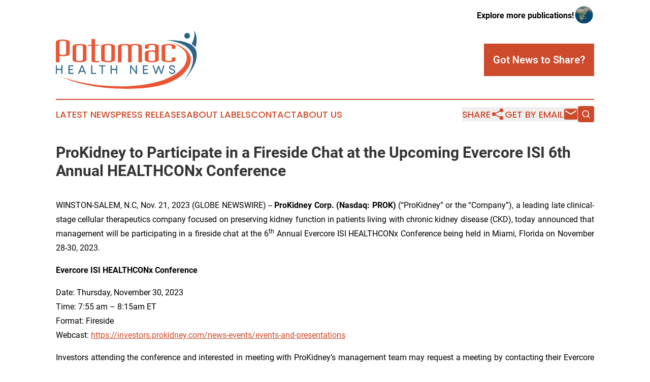

--- FILE ---
content_type: text/html;charset=utf-8
request_url: https://www.potomachealthnews.com/article/669992176-prokidney-to-participate-in-a-fireside-chat-at-the-upcoming-evercore-isi-6th-annual-healthconx-conference
body_size: 7930
content:
<!DOCTYPE html>
<html lang="en">
<head>
  <title>ProKidney to Participate in a Fireside Chat at the Upcoming Evercore ISI 6th Annual HEALTHCONx Conference | Potomac Health News</title>
  <meta charset="utf-8">
  <meta name="viewport" content="width=device-width, initial-scale=1">
    <meta name="description" content="Potomac Health News is an online news publication focusing on health &amp; wellness in the District of Columbia: Fresh news on health and wellness in Washington, D.C.">
    <link rel="icon" href="https://cdn.newsmatics.com/agp/sites/potomachealthnews-favicon-1.png" type="image/png">
  <meta name="csrf-token" content="sPnh8PKcUJHgigN_fOJt2jbKT07usJXHOfbPGi46Tyk=">
  <meta name="csrf-param" content="authenticity_token">
  <link href="/css/styles.min.css?v6eb3bc323562751890e3a74b24e16ad07f30b1f7" rel="stylesheet" data-turbo-track="reload">
  <link rel="stylesheet" href="/plugins/vanilla-cookieconsent/cookieconsent.css?v6eb3bc323562751890e3a74b24e16ad07f30b1f7">
  
<style type="text/css">
    :root {
        --color-primary-background: rgba(205, 75, 44, 0.3);
        --color-primary: #cd4b2c;
        --color-secondary: #2b6489;
    }
</style>

  <script type="importmap">
    {
      "imports": {
          "adController": "/js/controllers/adController.js?v6eb3bc323562751890e3a74b24e16ad07f30b1f7",
          "alertDialog": "/js/controllers/alertDialog.js?v6eb3bc323562751890e3a74b24e16ad07f30b1f7",
          "articleListController": "/js/controllers/articleListController.js?v6eb3bc323562751890e3a74b24e16ad07f30b1f7",
          "dialog": "/js/controllers/dialog.js?v6eb3bc323562751890e3a74b24e16ad07f30b1f7",
          "flashMessage": "/js/controllers/flashMessage.js?v6eb3bc323562751890e3a74b24e16ad07f30b1f7",
          "gptAdController": "/js/controllers/gptAdController.js?v6eb3bc323562751890e3a74b24e16ad07f30b1f7",
          "hamburgerController": "/js/controllers/hamburgerController.js?v6eb3bc323562751890e3a74b24e16ad07f30b1f7",
          "labelsDescription": "/js/controllers/labelsDescription.js?v6eb3bc323562751890e3a74b24e16ad07f30b1f7",
          "searchController": "/js/controllers/searchController.js?v6eb3bc323562751890e3a74b24e16ad07f30b1f7",
          "videoController": "/js/controllers/videoController.js?v6eb3bc323562751890e3a74b24e16ad07f30b1f7",
          "navigationController": "/js/controllers/navigationController.js?v6eb3bc323562751890e3a74b24e16ad07f30b1f7"          
      }
    }
  </script>
  <script>
      (function(w,d,s,l,i){w[l]=w[l]||[];w[l].push({'gtm.start':
      new Date().getTime(),event:'gtm.js'});var f=d.getElementsByTagName(s)[0],
      j=d.createElement(s),dl=l!='dataLayer'?'&l='+l:'';j.async=true;
      j.src='https://www.googletagmanager.com/gtm.js?id='+i+dl;
      f.parentNode.insertBefore(j,f);
      })(window,document,'script','dataLayer','GTM-KGCXW2X');
  </script>

  <script>
    window.dataLayer.push({
      'cookie_settings': 'delta'
    });
  </script>
</head>
<body class="df-5 is-subpage">
<noscript>
  <iframe src="https://www.googletagmanager.com/ns.html?id=GTM-KGCXW2X"
          height="0" width="0" style="display:none;visibility:hidden"></iframe>
</noscript>
<div class="layout">

  <!-- Top banner -->
  <div class="max-md:hidden w-full content universal-ribbon-inner flex justify-end items-center">
    <a href="https://www.affinitygrouppublishing.com/" target="_blank" class="brands">
      <span class="font-bold text-black">Explore more publications!</span>
      <div>
        <img src="/images/globe.png" height="40" width="40" class="icon-globe"/>
      </div>
    </a>
  </div>
  <header data-controller="hamburger">
  <div class="content">
    <div class="header-top">
      <div class="flex gap-2 masthead-container justify-between items-center">
        <div class="mr-4 logo-container">
          <a href="/">
              <img src="https://cdn.newsmatics.com/agp/sites/potomachealthnews-logo-1.svg" alt="Potomac Health News"
                class="max-md:!h-[60px] lg:!max-h-[115px]" height="165"
                width="auto" />
          </a>
        </div>
        <button class="hamburger relative w-8 h-6">
          <span aria-hidden="true"
            class="block absolute h-[2px] w-9 bg-[--color-primary] transform transition duration-500 ease-in-out -translate-y-[15px]"></span>
          <span aria-hidden="true"
            class="block absolute h-[2px] w-7 bg-[--color-primary] transform transition duration-500 ease-in-out translate-x-[7px]"></span>
          <span aria-hidden="true"
            class="block absolute h-[2px] w-9 bg-[--color-primary] transform transition duration-500 ease-in-out translate-y-[15px]"></span>
        </button>
        <a href="/submit-news" class="max-md:hidden button button-upload-content button-primary w-fit">
          <span>Got News to Share?</span>
        </a>
      </div>
      <!--  Screen size line  -->
      <div class="absolute bottom-0 -ml-[20px] w-screen h-[1px] bg-[--color-primary] z-50 md:hidden">
      </div>
    </div>
    <!-- Navigation bar -->
    <div class="navigation is-hidden-on-mobile" id="main-navigation">
      <div class="w-full md:hidden">
        <div data-controller="search" class="relative w-full">
  <div data-search-target="form" class="relative active">
    <form data-action="submit->search#performSearch" class="search-form">
      <input type="text" name="query" placeholder="Search..." data-search-target="input" class="search-input md:hidden" />
      <button type="button" data-action="click->search#toggle" data-search-target="icon" class="button-search">
        <img height="18" width="18" src="/images/search.svg" />
      </button>
    </form>
  </div>
</div>

      </div>
      <nav class="navigation-part">
          <a href="/latest-news" class="nav-link">
            Latest News
          </a>
          <a href="/press-releases" class="nav-link">
            Press Releases
          </a>
          <a href="/about-labels" class="nav-link">
            About Labels
          </a>
          <a href="/contact" class="nav-link">
            Contact
          </a>
          <a href="/about" class="nav-link">
            About Us
          </a>
      </nav>
      <div class="w-full md:w-auto md:justify-end">
        <div data-controller="navigation" class="header-actions hidden">
  <button class="nav-link flex gap-1 items-center" onclick="window.ShareDialog.openDialog()">
    <span data-navigation-target="text">
      Share
    </span>
    <span class="icon-share"></span>
  </button>
  <button onclick="window.AlertDialog.openDialog()" class="nav-link nav-link-email flex items-center gap-1.5">
    <span data-navigation-target="text">
      Get by Email
    </span>
    <span class="icon-mail"></span>
  </button>
  <div class="max-md:hidden">
    <div data-controller="search" class="relative w-full">
  <div data-search-target="form" class="relative active">
    <form data-action="submit->search#performSearch" class="search-form">
      <input type="text" name="query" placeholder="Search..." data-search-target="input" class="search-input md:hidden" />
      <button type="button" data-action="click->search#toggle" data-search-target="icon" class="button-search">
        <img height="18" width="18" src="/images/search.svg" />
      </button>
    </form>
  </div>
</div>

  </div>
</div>

      </div>
      <a href="/submit-news" class="md:hidden uppercase button button-upload-content button-primary w-fit">
        <span>Got News to Share?</span>
      </a>
      <a href="https://www.affinitygrouppublishing.com/" target="_blank" class="nav-link-agp">
        Explore more publications!
        <img src="/images/globe.png" height="35" width="35" />
      </a>
    </div>
  </div>
</header>

  <div id="main-content" class="content">
    <div id="flash-message"></div>
    <h1>ProKidney to Participate in a Fireside Chat at the Upcoming Evercore ISI 6th Annual HEALTHCONx Conference</h1>
<div class="press-release">
  
      <p align="justify">WINSTON-SALEM, N.C, Nov.  21, 2023  (GLOBE NEWSWIRE) -- <strong>ProKidney Corp. (Nasdaq: PROK)</strong> (&#x201C;ProKidney&#x201D; or the &#x201C;Company&#x201D;), a leading late clinical-stage cellular therapeutics company focused on preserving kidney function in patients living with chronic kidney disease (CKD), today announced that management will be participating in a fireside chat at the 6<sup>th</sup> Annual Evercore ISI HEALTHCONx Conference being held in Miami, Florida on November 28-30, 2023.<br></p>  <p align="justify"><strong>Evercore ISI HEALTHCONx Conference</strong></p>  <p align="justify">Date: Thursday, November 30, 2023<br>Time: 7:55 am &#x2013; 8:15am ET&#xA0;&#xA0;&#xA0;&#xA0;&#xA0;&#xA0;&#xA0;&#xA0;<br>Format: Fireside<br>Webcast: <a href="https://www.globenewswire.com/Tracker?data=[base64]" rel="nofollow" target="_blank">https://investors.prokidney.com/news-events/events-and-presentations</a></p>  <p align="justify">Investors attending the conference and interested in meeting with ProKidney&#x2019;s management team may request a meeting by contacting their Evercore ISI representative.</p>  <p><strong>About ProKidney</strong><br>ProKidney, a pioneer in the treatment of CKD through innovations in cellular therapy, was founded in 2018 after a decade of research. ProKidney&#x2019;s lead product candidate, REACT&#xAE; (Renal Autologous Cell Therapy), is a first-of-its-kind, patented, proprietary autologous cellular therapy with the potential to preserve kidney function in patients at high risk of kidney failure. Late-stage CKD patients, Stage 3b - 4, are a key target population for REACT therapy. REACT has received Regenerative Medicine Advanced Therapy (RMAT) designation, as well as FDA and EMA guidance, supporting its ongoing Phase 3 clinical program that launched in January 2022. For more information, visit <a href="https://www.globenewswire.com/Tracker?data=pWMjpFQiA9oJ_4aNzdJXiT84p2qwGA8AwI7tPiWeABjMkxPhxrEVRFXl6vV-94BJNZLxtOCRvapr1CH5IsD-g-uLJzpoP1OGXxEf4AZ50vk=" rel="nofollow" target="_blank">www.prokidney.com</a>.</p>  <p><strong>Forward-Looking Statements</strong><br>This press release includes &#x201C;forward-looking statements&#x201D; within the meaning of the &#x201C;safe harbor&#x201D; provisions of the Private Securities Litigation Reform Act of 1995. ProKidney&#x2019;s actual results may differ from its expectations, estimates and projections, and consequently, you should not rely on these forward-looking statements as predictions of future events. Words such as &#x201C;expect,&#x201D; &#x201C;estimate,&#x201D; &#x201C;project,&#x201D; &#x201C;budget,&#x201D; &#x201C;forecast,&#x201D; &#x201C;anticipate,&#x201D; &#x201C;intend,&#x201D; &#x201C;plan,&#x201D; &#x201C;may,&#x201D; &#x201C;will,&#x201D; &#x201C;could,&#x201D; &#x201C;should,&#x201D; &#x201C;believes,&#x201D; &#x201C;predicts,&#x201D; &#x201C;potential,&#x201D; &#x201C;continue,&#x201D; and similar expressions (or the negative versions of such words or expressions) are intended to identify such forward-looking statements. These forward-looking statements include, without limitation, the Company&#x2019;s expectations with respect to financial results and expected cash runway, future performance, development and commercialization of products, if approved, the potential benefits and impact of the Company&#x2019;s products, if approved, potential regulatory approvals, the size and potential growth of current or future markets for the Company&#x2019;s products, if approved, the advancement of the Company&#x2019;s development programs into and through the clinic and the expected timing for reporting data, the making of regulatory filings or achieving other milestones related to the Company&#x2019;s product candidates, the advancement and funding of the Company&#x2019;s developmental programs generally, the realization of incentives under the purchase agreement, and expectations with respect to the Company&#x2019;s future manufacturing capabilities. Most of these factors are outside of the Company&#x2019;s control and are difficult to predict. Factors that may cause actual results to differ from the Company&#x2019;s expectations include, but are not limited to: market conditions; the inability to maintain the listing of the Company&#x2019;s Class A ordinary shares on the Nasdaq; the inability to implement business plans, forecasts, and other expectations or identify and realize additional opportunities, which may be affected by, among other things, competition and the ability of the Company to grow and manage growth profitably and retain its key employees; the risk of downturns and a changing regulatory landscape in the highly competitive biotechnology industry; the inability of the Company to raise financing in the future; the inability of the Company to obtain and maintain regulatory clearances or approvals for its products, and any related restrictions and limitations of any cleared or approved products; the inability of the Company to identify, in-license or acquire additional technology; the inability of Company to compete with other companies currently marketing or engaged in the biologics market and in the area of treatment of kidney diseases; the size and growth potential of the markets for the Company&#x2019;s products, if approved, and its ability to serve those markets, either alone or in partnership with others; the Company&#x2019;s estimates regarding expenses, future revenue, capital requirements and needs for additional financing; the Company&#x2019;s financial performance; the Company&#x2019;s intellectual property rights; uncertainties inherent in cell therapy research and development, including the actual time it takes to initiate and complete clinical studies and the timing and content of decisions made by regulatory authorities; the fact that interim results from our clinical programs may not be indicative of future results; the impact of COVID-19 or geo-political conflict such as the war in Ukraine on the Company&#x2019;s business; and other risks and uncertainties included under the heading &#x201C;Risk Factors&#x201D; in the Company&#x2019;s most recent Annual Report on Form 10-K, subsequent Quarterly Reports on Form 10-Q and other filings with the Securities and Exchange Commission. The Company cautions readers that the foregoing list of factors is not exclusive and cautions readers not to place undue reliance upon any forward-looking statements, which speak only as of the date made. The Company does not undertake or accept any obligation or undertaking to release publicly any updates or revisions to any forward-looking statements to reflect any change in its expectations or any change in events, conditions or circumstances on which any such statement is based.</p>  <p><strong>Contacts:</strong><br>Corporate:<br>Glenn Schulman, PharmD, MPH<br>SVP, Investor Relations &amp; Corporate Communications<br><u><a href="https://www.globenewswire.com/Tracker?data=VANdC_sDsJUOh4eFV5XNnoYbBZZLIdXPYEZhoNPNQlitE_dFWfjgl3hYUHBrd2esRR1QjMOWHmOWUpGp6wYdJ3gLvA_cXRYhh_bqTcEDdLEzeKHKkUHGWOu5djPtiQkb" rel="nofollow" target="_blank">Glenn.Schulman@prokidney.com</a></u>&#xA0;</p>  <p>Investors:<br>LifeSci Advisors, LLC<br>Daniel Ferry <br><u><a href="https://www.globenewswire.com/Tracker?data=9TGt4IJp0b0N92YUIqoIABVwf41CHJGRwVpQHLKjW5KzV5KhNBj5Z5GjSSk1XtznkBmieUAteMo1NDnyze9pCmhamiDzgkvx4x0R599aGfeqUEdvgl7T1aeTnYgotuCg" rel="nofollow" target="_blank">Daniel@lifesciadvisors.com</a></u></p> <img class="__GNW8366DE3E__IMG" src="https://www.globenewswire.com/newsroom/ti?nf=ODk4Mjc5OCM1OTM4MTkzIzIyNDQyNzU="> <br><img src="https://ml.globenewswire.com/media/NTI2ZThhNjMtN2YyZS00NjJmLWFiYTEtODM0Y2RkNDM1ZGM0LTEyNTU4Mjg=/tiny/ProKidney.png" referrerpolicy="no-referrer-when-downgrade"><p><a href="https://www.globenewswire.com/NewsRoom/AttachmentNg/a96bc1a7-a4aa-478c-8794-2b186795cb47" rel="nofollow"><img src="https://ml.globenewswire.com/media/a96bc1a7-a4aa-478c-8794-2b186795cb47/small/prokidney-logo-jpg.jpg" border="0" width="150" height="47" alt="Primary Logo"></a></p>
    <p>
  Legal Disclaimer:
</p>
<p>
  EIN Presswire provides this news content "as is" without warranty of any kind. We do not accept any responsibility or liability
  for the accuracy, content, images, videos, licenses, completeness, legality, or reliability of the information contained in this
  article. If you have any complaints or copyright issues related to this article, kindly contact the author above.
</p>
<img class="prtr" src="https://www.einpresswire.com/tracking/article.gif?t=5&a=L0IS7LvIQwBY0GwK&i=YV-2L9s5fFSB3iD-" alt="">
</div>

  </div>
</div>
<footer class="footer footer-with-line">
  <div class="content flex flex-col">
    <p class="footer-text text-sm mb-4 order-2 lg:order-1">© 1995-2026 Newsmatics Inc. dba Affinity Group Publishing &amp; Potomac Health News. All Rights Reserved.</p>
    <div class="footer-nav lg:mt-2 mb-[30px] lg:mb-0 flex gap-7 flex-wrap justify-center order-1 lg:order-2">
        <a href="/about" class="footer-link">About</a>
        <a href="/archive" class="footer-link">Press Release Archive</a>
        <a href="/submit-news" class="footer-link">Submit Press Release</a>
        <a href="/legal/terms" class="footer-link">Terms &amp; Conditions</a>
        <a href="/legal/dmca" class="footer-link">Copyright/DMCA Policy</a>
        <a href="/legal/privacy" class="footer-link">Privacy Policy</a>
        <a href="/contact" class="footer-link">Contact</a>
    </div>
  </div>
</footer>
<div data-controller="dialog" data-dialog-url-value="/" data-action="click->dialog#clickOutside">
  <dialog
    class="modal-shadow fixed backdrop:bg-black/20 z-40 text-left bg-white rounded-full w-[350px] h-[350px] overflow-visible"
    data-dialog-target="modal"
  >
    <div class="text-center h-full flex items-center justify-center">
      <button data-action="click->dialog#close" type="button" class="modal-share-close-button">
        ✖
      </button>
      <div>
        <div class="mb-4">
          <h3 class="font-bold text-[28px] mb-3">Share us</h3>
          <span class="text-[14px]">on your social networks:</span>
        </div>
        <div class="flex gap-6 justify-center text-center">
          <a href="https://www.facebook.com/sharer.php?u=https://www.potomachealthnews.com" class="flex flex-col items-center font-bold text-[#4a4a4a] text-sm" target="_blank">
            <span class="h-[55px] flex items-center">
              <img width="40px" src="/images/fb.png" alt="Facebook" class="mb-2">
            </span>
            <span class="text-[14px]">
              Facebook
            </span>
          </a>
          <a href="https://www.linkedin.com/sharing/share-offsite/?url=https://www.potomachealthnews.com" class="flex flex-col items-center font-bold text-[#4a4a4a] text-sm" target="_blank">
            <span class="h-[55px] flex items-center">
              <img width="40px" height="40px" src="/images/linkedin.png" alt="LinkedIn" class="mb-2">
            </span>
            <span class="text-[14px]">
            LinkedIn
            </span>
          </a>
        </div>
      </div>
    </div>
  </dialog>
</div>

<div data-controller="alert-dialog" data-action="click->alert-dialog#clickOutside">
  <dialog
    class="fixed backdrop:bg-black/20 modal-shadow z-40 text-left bg-white rounded-full w-full max-w-[450px] aspect-square overflow-visible"
    data-alert-dialog-target="modal">
    <div class="flex items-center text-center -mt-4 h-full flex-1 p-8 md:p-12">
      <button data-action="click->alert-dialog#close" type="button" class="modal-close-button">
        ✖
      </button>
      <div class="w-full" data-alert-dialog-target="subscribeForm">
        <img class="w-8 mx-auto mb-4" src="/images/agps.svg" alt="AGPs" />
        <p class="md:text-lg">Get the latest news on this topic.</p>
        <h3 class="dialog-title mt-4">SIGN UP FOR FREE TODAY</h3>
        <form data-action="submit->alert-dialog#submit" method="POST" action="/alerts">
  <input type="hidden" name="authenticity_token" value="sPnh8PKcUJHgigN_fOJt2jbKT07usJXHOfbPGi46Tyk=">

  <input data-alert-dialog-target="fullnameInput" type="text" name="fullname" id="fullname" autocomplete="off" tabindex="-1">
  <label>
    <input data-alert-dialog-target="emailInput" placeholder="Email address" name="email" type="email"
      value=""
      class="rounded-xs mb-2 block w-full bg-white px-4 py-2 text-gray-900 border-[1px] border-solid border-gray-600 focus:border-2 focus:border-gray-800 placeholder:text-gray-400"
      required>
  </label>
  <div class="text-red-400 text-sm" data-alert-dialog-target="errorMessage"></div>

  <input data-alert-dialog-target="timestampInput" type="hidden" name="timestamp" value="1769781377" autocomplete="off" tabindex="-1">

  <input type="submit" value="Sign Up"
    class="!rounded-[3px] w-full mt-2 mb-4 bg-primary px-5 py-2 leading-5 font-semibold text-white hover:color-primary/75 cursor-pointer">
</form>
<a data-action="click->alert-dialog#close" class="text-black underline hover:no-underline inline-block mb-4" href="#">No Thanks</a>
<p class="text-[15px] leading-[22px]">
  By signing to this email alert, you<br /> agree to our
  <a href="/legal/terms" class="underline text-primary hover:no-underline" target="_blank">Terms & Conditions</a>
</p>

      </div>
      <div data-alert-dialog-target="checkEmail" class="hidden">
        <img class="inline-block w-9" src="/images/envelope.svg" />
        <h3 class="dialog-title">Check Your Email</h3>
        <p class="text-lg mb-12">We sent a one-time activation link to <b data-alert-dialog-target="userEmail"></b>.
          Just click on the link to
          continue.</p>
        <p class="text-lg">If you don't see the email in your inbox, check your spam folder or <a
            class="underline text-primary hover:no-underline" data-action="click->alert-dialog#showForm" href="#">try
            again</a>
        </p>
      </div>

      <!-- activated -->
      <div data-alert-dialog-target="activated" class="hidden">
        <img class="w-8 mx-auto mb-4" src="/images/agps.svg" alt="AGPs" />
        <h3 class="dialog-title">SUCCESS</h3>
        <p class="text-lg">You have successfully confirmed your email and are subscribed to <b>
            Potomac Health News
          </b> daily
          news alert.</p>
      </div>
      <!-- alreadyActivated -->
      <div data-alert-dialog-target="alreadyActivated" class="hidden">
        <img class="w-8 mx-auto mb-4" src="/images/agps.svg" alt="AGPs" />
        <h3 class="dialog-title">Alert was already activated</h3>
        <p class="text-lg">It looks like you have already confirmed and are receiving the <b>
            Potomac Health News
          </b> daily news
          alert.</p>
      </div>
      <!-- activateErrorMessage -->
      <div data-alert-dialog-target="activateErrorMessage" class="hidden">
        <img class="w-8 mx-auto mb-4" src="/images/agps.svg" alt="AGPs" />
        <h3 class="dialog-title">Oops!</h3>
        <p class="text-lg mb-4">It looks like something went wrong. Please try again.</p>
        <form data-action="submit->alert-dialog#submit" method="POST" action="/alerts">
  <input type="hidden" name="authenticity_token" value="sPnh8PKcUJHgigN_fOJt2jbKT07usJXHOfbPGi46Tyk=">

  <input data-alert-dialog-target="fullnameInput" type="text" name="fullname" id="fullname" autocomplete="off" tabindex="-1">
  <label>
    <input data-alert-dialog-target="emailInput" placeholder="Email address" name="email" type="email"
      value=""
      class="rounded-xs mb-2 block w-full bg-white px-4 py-2 text-gray-900 border-[1px] border-solid border-gray-600 focus:border-2 focus:border-gray-800 placeholder:text-gray-400"
      required>
  </label>
  <div class="text-red-400 text-sm" data-alert-dialog-target="errorMessage"></div>

  <input data-alert-dialog-target="timestampInput" type="hidden" name="timestamp" value="1769781377" autocomplete="off" tabindex="-1">

  <input type="submit" value="Sign Up"
    class="!rounded-[3px] w-full mt-2 mb-4 bg-primary px-5 py-2 leading-5 font-semibold text-white hover:color-primary/75 cursor-pointer">
</form>
<a data-action="click->alert-dialog#close" class="text-black underline hover:no-underline inline-block mb-4" href="#">No Thanks</a>
<p class="text-[15px] leading-[22px]">
  By signing to this email alert, you<br /> agree to our
  <a href="/legal/terms" class="underline text-primary hover:no-underline" target="_blank">Terms & Conditions</a>
</p>

      </div>

      <!-- deactivated -->
      <div data-alert-dialog-target="deactivated" class="hidden">
        <img class="w-8 mx-auto mb-4" src="/images/agps.svg" alt="AGPs" />
        <h3 class="dialog-title">You are Unsubscribed!</h3>
        <p class="text-lg">You are no longer receiving the <b>
            Potomac Health News
          </b>daily news alert.</p>
      </div>
      <!-- alreadyDeactivated -->
      <div data-alert-dialog-target="alreadyDeactivated" class="hidden">
        <img class="w-8 mx-auto mb-4" src="/images/agps.svg" alt="AGPs" />
        <h3 class="dialog-title">You have already unsubscribed!</h3>
        <p class="text-lg">You are no longer receiving the <b>
            Potomac Health News
          </b> daily news alert.</p>
      </div>
      <!-- deactivateErrorMessage -->
      <div data-alert-dialog-target="deactivateErrorMessage" class="hidden">
        <img class="w-8 mx-auto mb-4" src="/images/agps.svg" alt="AGPs" />
        <h3 class="dialog-title">Oops!</h3>
        <p class="text-lg">Try clicking the Unsubscribe link in the email again and if it still doesn't work, <a
            href="/contact">contact us</a></p>
      </div>
    </div>
  </dialog>
</div>

<script src="/plugins/vanilla-cookieconsent/cookieconsent.umd.js?v6eb3bc323562751890e3a74b24e16ad07f30b1f7"></script>
  <script src="/js/cookieconsent.js?v6eb3bc323562751890e3a74b24e16ad07f30b1f7"></script>

<script type="module" src="/js/app.js?v6eb3bc323562751890e3a74b24e16ad07f30b1f7"></script>
</body>
</html>


--- FILE ---
content_type: image/svg+xml
request_url: https://cdn.newsmatics.com/agp/sites/potomachealthnews-logo-1.svg
body_size: 8659
content:
<?xml version="1.0" encoding="UTF-8" standalone="no"?>
<svg
   xmlns:dc="http://purl.org/dc/elements/1.1/"
   xmlns:cc="http://creativecommons.org/ns#"
   xmlns:rdf="http://www.w3.org/1999/02/22-rdf-syntax-ns#"
   xmlns:svg="http://www.w3.org/2000/svg"
   xmlns="http://www.w3.org/2000/svg"
   id="Layer_1"
   data-name="Layer 1"
   viewBox="0 0 399.98511 165.16444"
   version="1.1"
   width="399.98511"
   height="165.16444">
  <metadata
     id="metadata51">
    <rdf:RDF>
      <cc:Work
         rdf:about="">
        <dc:format>image/svg+xml</dc:format>
        <dc:type
           rdf:resource="http://purl.org/dc/dcmitype/StillImage" />
      </cc:Work>
    </rdf:RDF>
  </metadata>
  <defs
     id="defs4">
    <style
       id="style2">.cls-1{fill:#2b6489;}.cls-2{fill:#ea5633;}</style>
  </defs>
  <path
     class="cls-1"
     d="m 15.65,98.58 h 3.07 V 123 H 15.65 V 111.91 H 3 V 123 H 0 V 98.58 h 3 v 10.39 h 12.63 z"
     id="path6" />
  <path
     class="cls-1"
     d="M 38.88,120.07 H 50 V 123 H 35.81 V 98.58 h 13.82 v 2.91 H 38.85 v 7.54 h 9.86 v 2.83 h -9.86 z"
     id="path8" />
  <path
     class="cls-1"
     d="m 82.61,123 -2.42,-5.85 H 68.46 L 66.08,123 h -3.25 l 10,-24.42 h 2.86 L 85.95,123 Z m -8.32,-20.2 -4.68,11.55 h 9.45 z"
     id="path10" />
  <path
     class="cls-1"
     d="M 103.37,120.13 H 114.1 V 123 H 100.33 V 98.58 h 3 z"
     id="path12" />
  <path
     class="cls-1"
     d="m 140.74,98.58 v 2.88 h -7.42 V 123 h -3.07 v -21.54 h -7.42 v -2.88 z"
     id="path14" />
  <path
     class="cls-1"
     d="m 171,98.58 h 3 V 123 h -3 V 111.91 H 158.37 V 123 h -3.05 V 98.58 h 3.05 v 10.39 H 171 Z"
     id="path16" />
  <path
     class="cls-1"
     d="m 227.18,98.58 h 3 V 123 h -2.57 L 213.72,103.94 V 123 h -3 V 98.58 h 2.76 l 13.7,18.83 z"
     id="path18" />
  <path
     class="cls-1"
     d="m 250.33,120.07 h 11.15 V 123 h -14.2 V 98.58 h 13.83 v 2.91 h -10.78 v 7.54 h 9.86 v 2.83 h -9.86 z"
     id="path20" />
  <path
     class="cls-1"
     d="m 305.43,98.58 h 3.24 l -7.7,24.42 h -2.71 L 291.56,105.65 285,123 h -2.69 l -7.87,-24.42 h 3.25 l 6.08,19.39 7.16,-18.91 h 1.22 l 7.35,18.93 z"
     id="path22" />
  <path
     class="cls-1"
     d="m 330.06,123.3 a 9.67,9.67 0 0 1 -6.53,-2.13 7.13,7.13 0 0 1 -2.48,-5.7 h 3.12 a 4.27,4.27 0 0 0 1.63,3.53 6.58,6.58 0 0 0 4.23,1.31 6.47,6.47 0 0 0 3.91,-1.15 3.63,3.63 0 0 0 1.57,-3.06 3.17,3.17 0 0 0 -0.12,-0.88 4.68,4.68 0 0 0 -0.27,-0.73 2.06,2.06 0 0 0 -0.49,-0.6 c -0.22,-0.2 -0.42,-0.36 -0.59,-0.5 a 3.44,3.44 0 0 0 -0.78,-0.41 c -0.34,-0.15 -0.62,-0.26 -0.83,-0.34 a 7.07,7.07 0 0 0 -1,-0.3 l -1,-0.26 -1.05,-0.25 a 25.53,25.53 0 0 1 -4.38,-1.42 5.52,5.52 0 0 1 -3.39,-4.24 7.11,7.11 0 0 1 -0.09,-1.14 6.08,6.08 0 0 1 2.25,-5 9.38,9.38 0 0 1 6.06,-1.82 8.65,8.65 0 0 1 6,1.95 6.73,6.73 0 0 1 2.19,5.29 h -3 a 3.8,3.8 0 0 0 -1.45,-3.15 5.84,5.84 0 0 0 -3.74,-1.16 6.33,6.33 0 0 0 -3.72,1 3.14,3.14 0 0 0 -1.45,2.71 2.62,2.62 0 0 0 0.18,1 3.35,3.35 0 0 0 0.43,0.82 2.76,2.76 0 0 0 0.75,0.66 8.88,8.88 0 0 0 0.9,0.51 8.77,8.77 0 0 0 1.13,0.42 c 0.49,0.15 0.89,0.26 1.2,0.34 l 1.33,0.32 a 27.31,27.31 0 0 1 4.42,1.49 5.78,5.78 0 0 1 3.58,4.21 7.3,7.3 0 0 1 0.14,1.43 6.63,6.63 0 0 1 -1.16,3.9 7,7 0 0 1 -3.08,2.5 11,11 0 0 1 -4.42,0.85 z"
     id="path24" />
  <path
     class="cls-2"
     d="m 34.24,27.78 q 5.09,1.37 5.09,5.18 V 65.8 q 0,3.83 -5.09,5.19 A 53.82,53.82 0 0 1 10.31,72.26 V 90.09 H 0.12 V 32.96 q 0,-3.63 5,-5.18 a 52.73,52.73 0 0 1 29.12,0 z m -5.1,37 V 33.94 a 3.5,3.5 0 0 0 -1.95,-3 11.2,11.2 0 0 0 -4.74,-1.55 25.74,25.74 0 0 0 -5.55,0 10.35,10.35 0 0 0 -4.68,1.5 3.57,3.57 0 0 0 -1.91,3 v 30.84 a 3.69,3.69 0 0 0 1.91,3.1 10,10 0 0 0 4.68,1.54 26.4,26.4 0 0 0 5.55,0 11.2,11.2 0 0 0 4.74,-1.55 3.56,3.56 0 0 0 1.95,-3.02 z"
     id="path26" />
  <path
     class="cls-2"
     d="m 52.7,40.24 a 53.87,53.87 0 0 1 29.11,0 q 5.1,1.27 5.1,5 v 37.75 c 0,2.49 -1.7,4.18 -5.1,5.09 a 53.87,53.87 0 0 1 -29.11,0 c -3.33,-1 -5,-2.66 -5,-5.09 V 45.24 q 0,-3.54 5,-5 z M 76.7,82 V 46.25 a 3.5,3.5 0 0 0 -2,-3 10.69,10.69 0 0 0 -4.73,-1.5 28.59,28.59 0 0 0 -5.55,0 10.85,10.85 0 0 0 -4.68,1.45 3.46,3.46 0 0 0 -1.91,3 v 35.75 a 3.57,3.57 0 0 0 1.91,3 10.48,10.48 0 0 0 4.68,1.5 26.4,26.4 0 0 0 5.55,0 11.25,11.25 0 0 0 4.73,-1.54 3.51,3.51 0 0 0 2.02,-2.91 z"
     id="path28" />
  <path
     class="cls-2"
     d="M 101.28,85 V 43.52 h -9.55 v -3.11 h 9.55 V 23.95 h 10.19 v 16.46 h 10.83 v 3.1 h -10.83 v 40.57 a 2.18,2.18 0 0 0 0.73,1.68 2.43,2.43 0 0 0 1.73,0.69 h 8.37 v 3.63 h -15.92 a 4.91,4.91 0 0 1 -3.6,-1.5 4.89,4.89 0 0 1 -1.5,-3.58 z"
     id="path30" />
  <path
     class="cls-2"
     d="m 133.49,40.24 a 53.87,53.87 0 0 1 29.11,0 q 5.08,1.27 5.09,5 v 37.75 c 0,2.49 -1.7,4.18 -5.09,5.09 a 53.87,53.87 0 0 1 -29.11,0 c -3.34,-1 -5,-2.66 -5,-5.09 V 45.24 q -0.01,-3.54 5,-5 z m 24,41.76 V 46.25 a 3.51,3.51 0 0 0 -2,-3 10.73,10.73 0 0 0 -4.73,-1.5 28.59,28.59 0 0 0 -5.55,0 10.94,10.94 0 0 0 -4.69,1.45 3.48,3.48 0 0 0 -1.91,3 v 35.75 a 3.59,3.59 0 0 0 1.91,3 10.56,10.56 0 0 0 4.69,1.5 26.4,26.4 0 0 0 5.55,0 11.29,11.29 0 0 0 4.73,-1.54 3.52,3.52 0 0 0 2.01,-2.91 z"
     id="path32" />
  <path
     class="cls-2"
     d="M 186.25,90.09 H 176.06 V 45.25 a 4.49,4.49 0 0 1 2.23,-3.74 14.67,14.67 0 0 1 5.73,-2.18 q 3.5,-0.63 6.14,-0.86 c 1.76,-0.15 3.43,-0.23 5,-0.23 q 9.36,-0.09 15,1.91 a 42.65,42.65 0 0 1 14,-1.91 37.41,37.41 0 0 1 3.95,0 c 1.37,0.1 3.07,0.28 5.1,0.55 a 36.73,36.73 0 0 1 5.37,1.09 11.52,11.52 0 0 1 4,2.1 4.08,4.08 0 0 1 1.73,3.23 V 89.96 H 234.12 V 46.21 q 0,-2.19 -3,-3.46 a 16.29,16.29 0 0 0 -6.87,-1.18 17.5,17.5 0 0 0 -3.41,0.31 15.17,15.17 0 0 0 -2.87,0.87 5.5,5.5 0 0 0 -2.05,1.45 3.07,3.07 0 0 0 -0.77,2 V 90.04 H 204.96 V 46.2 q 0,-2.19 -3,-3.46 a 16.32,16.32 0 0 0 -6.87,-1.18 15.14,15.14 0 0 0 -6.37,1.22 q -2.64,1.23 -2.64,3.42 z"
     id="path34" />
  <path
     class="cls-2"
     d="m 257.75,39.69 a 54.07,54.07 0 0 1 29.11,0 c 3.4,1 5.1,2.67 5.1,5.1 V 83 c 0,2.43 -1.7,4.12 -5.1,5.09 a 53.87,53.87 0 0 1 -29.11,0 c -3.33,-0.91 -5,-2.6 -5,-5.09 V 63.26 q 0,-3.73 5,-5.1 a 55.16,55.16 0 0 1 24,-1.18 V 45.79 a 3.57,3.57 0 0 0 -2,-3.05 10.3,10.3 0 0 0 -4.73,-1.45 31.18,31.18 0 0 0 -5.55,0 10.48,10.48 0 0 0 -4.68,1.5 3.51,3.51 0 0 0 -1.91,3 v 5.73 h -10.19 v -6.73 c 0.06,-2.49 1.73,-4.18 5.06,-5.1 z m 24,24.57 a 3.57,3.57 0 0 0 -2,-3 10.43,10.43 0 0 0 -4.73,-1.46 31.18,31.18 0 0 0 -5.55,0 10.35,10.35 0 0 0 -4.68,1.5 3.51,3.51 0 0 0 -1.91,3 v 17.83 a 3.4,3.4 0 0 0 1.91,2.91 11.14,11.14 0 0 0 4.68,1.5 26.4,26.4 0 0 0 5.55,0 10.82,10.82 0 0 0 4.73,-1.5 3.51,3.51 0 0 0 2,-3 z"
     id="path36" />
  <path
     class="cls-2"
     d="m 300.33,45.25 q 0,-3.56 5,-5 a 53.87,53.87 0 0 1 29.11,0 q 5.1,1.27 5.1,5 v 6.64 h -10.19 v -5.64 a 3.41,3.41 0 0 0 -2,-2.92 11.82,11.82 0 0 0 -4.73,-1.5 26.4,26.4 0 0 0 -5.55,0 10.85,10.85 0 0 0 -4.68,1.45 3.46,3.46 0 0 0 -1.91,3 v 35.84 a 3.51,3.51 0 0 0 1.91,3 10.48,10.48 0 0 0 4.68,1.5 26.4,26.4 0 0 0 5.55,0 11.52,11.52 0 0 0 4.73,-1.5 3.4,3.4 0 0 0 2,-2.91 v -5.8 h 10.19 v 6.55 c 0,2.49 -1.7,4.18 -5.1,5.09 a 53.87,53.87 0 0 1 -29.11,0 c -3.33,-1 -5,-2.66 -5,-5.09 z"
     id="path38" />
  <path
     class="cls-1"
     d="m 392.11,0 a 31.38,31.38 0 0 1 4.27,8.25 c 4.63,12.33 4.07,26.12 0.32,38.61 a 65.18,65.18 0 0 0 -11.42,-8.64 60.53,60.53 0 0 0 8.17,-26 A 39.1,39.1 0 0 0 392.11,0 Z"
     id="path40" />
  <path
     class="cls-1"
     d="m 370.21,7.28 a 8.24,8.24 0 0 1 10.06,5 8.26,8.26 0 0 1 -5.12,10.59 8.19,8.19 0 0 1 -10.56,-6.09 8.17,8.17 0 0 1 5.62,-9.5 z"
     id="path42" />
  <path
     class="cls-1"
     d="m 313.62,27.9 a 20.74,20.74 0 0 1 4.79,-0.35 208.63,208.63 0 0 1 35.83,2.48 90.19,90.19 0 0 1 23.9,7.17 c 6.31,3.06 12.2,7.35 16.19,13.19 a 33.4,33.4 0 0 1 5.64,19.6 c -0.06,9.25 -2.89,18.24 -6.54,26.66 -6.61,14.81 -16,28.24 -26.31,40.66 a 34.76,34.76 0 0 1 -2.65,2.91 c 8.9,-12.33 17.14,-25.41 21.83,-40 2.94,-9.19 4.29,-19.16 2.09,-28.67 A 41.51,41.51 0 0 0 376,50.55 68.92,68.92 0 0 0 356.4,38.01 131.82,131.82 0 0 0 323.99,28.96 82.31,82.31 0 0 0 313.62,27.9 Z"
     id="path44" />
  <path
     class="cls-2"
     d="m 333.19,35.06 a 23.23,23.23 0 0 1 5,1.64 110.09,110.09 0 0 1 23.84,12.42 c 6,4.27 11.6,9.36 15.58,15.63 a 32.92,32.92 0 0 1 5.41,17.81 c 0.1,8.77 -3.45,17.16 -8.16,24.4 -8.25,12.61 -19.8,22.83 -32.67,30.54 -15.24,9.13 -32.2,15 -49.44,19.13 -21.36,5 -43.27,7.17 -65.16,7.88 -24.7,0.75 -126,6.22 -215.34,-34.37 82.21,30.08 167.69,30.41 215.79,26.08 22.69,-2.18 45.31,-5.93 67.14,-12.61 15,-4.63 29.66,-10.59 43,-19 a 90.8,90.8 0 0 0 21.77,-18.69 49.34,49.34 0 0 0 11,-22.94 38.45,38.45 0 0 0 -0.5,-15.7 C 368.4,60.41 363.2,55.07 357.9,50.5 350.41,44.25 341.88,39.41 333.19,35.06 Z"
     id="path46" />
</svg>
